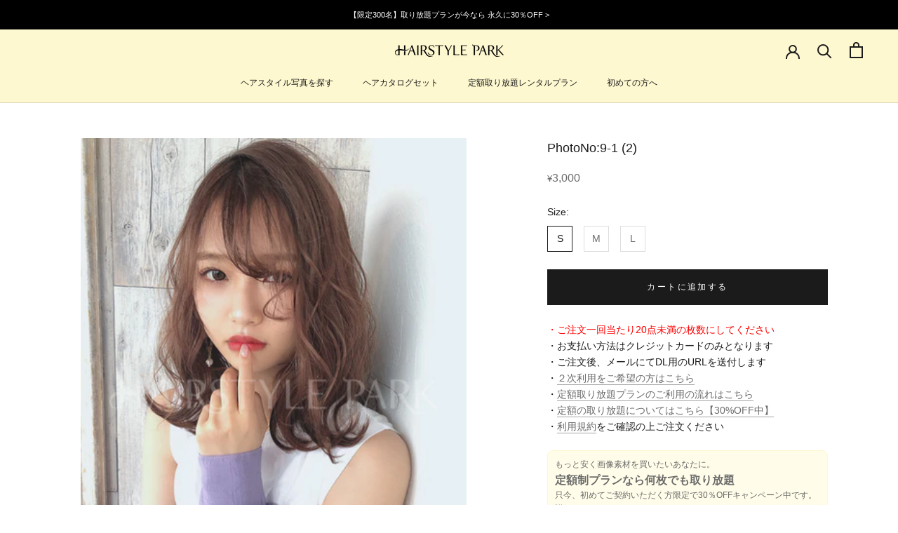

--- FILE ---
content_type: text/javascript
request_url: https://hairstyle-park.com/cdn/shop/t/6/assets/custom.js?v=183944157590872491501602333275
body_size: -572
content:
//# sourceMappingURL=/cdn/shop/t/6/assets/custom.js.map?v=183944157590872491501602333275


--- FILE ---
content_type: text/javascript; charset=utf-8
request_url: https://hairstyle-park.com/products/9-1-2.js
body_size: 363
content:
{"id":6010630013089,"title":"PhotoNo:9-1 (2)","handle":"9-1-2","description":"\u003cul\u003e\n \u003cli\u003e髪型：ミディアム\u003c\/li\u003e\n \u003cli\u003e性別：レディース\u003c\/li\u003e\n \u003cli\u003eイメージ：ナチュラル\u003c\/li\u003e\n \u003cli\u003eジャンル：カット,カラー,パーマ\u003c\/li\u003e\n \u003c\/ul\u003e","published_at":"2021-01-27T22:07:46+09:00","created_at":"2021-01-13T16:53:23+09:00","vendor":"HAIRSTYLE PARK","type":"HAIRSTYLE画像","tags":["カット","カラー","ナチュラル","パーマ","ミディアム","レディース"],"price":300000,"price_min":300000,"price_max":400000,"available":true,"price_varies":true,"compare_at_price":null,"compare_at_price_min":0,"compare_at_price_max":0,"compare_at_price_varies":false,"variants":[{"id":37505756856481,"title":"S","option1":"S","option2":null,"option3":null,"sku":null,"requires_shipping":false,"taxable":true,"featured_image":null,"available":true,"name":"PhotoNo:9-1 (2) - S","public_title":"S","options":["S"],"price":300000,"weight":0,"compare_at_price":null,"inventory_management":null,"barcode":null,"requires_selling_plan":false,"selling_plan_allocations":[]},{"id":37505756889249,"title":"M","option1":"M","option2":null,"option3":null,"sku":null,"requires_shipping":false,"taxable":true,"featured_image":null,"available":true,"name":"PhotoNo:9-1 (2) - M","public_title":"M","options":["M"],"price":350000,"weight":0,"compare_at_price":null,"inventory_management":null,"barcode":null,"requires_selling_plan":false,"selling_plan_allocations":[]},{"id":37505756922017,"title":"L","option1":"L","option2":null,"option3":null,"sku":null,"requires_shipping":false,"taxable":true,"featured_image":null,"available":true,"name":"PhotoNo:9-1 (2) - L","public_title":"L","options":["L"],"price":400000,"weight":0,"compare_at_price":null,"inventory_management":null,"barcode":null,"requires_selling_plan":false,"selling_plan_allocations":[]}],"images":["\/\/cdn.shopify.com\/s\/files\/1\/0478\/8984\/2337\/products\/9-1_2__550.jpg?v=1611057486"],"featured_image":"\/\/cdn.shopify.com\/s\/files\/1\/0478\/8984\/2337\/products\/9-1_2__550.jpg?v=1611057486","options":[{"name":"Size","position":1,"values":["S","M","L"]}],"url":"\/products\/9-1-2","media":[{"alt":null,"id":13218034319521,"position":1,"preview_image":{"aspect_ratio":0.75,"height":733,"width":550,"src":"https:\/\/cdn.shopify.com\/s\/files\/1\/0478\/8984\/2337\/products\/9-1_2__550.jpg?v=1611057486"},"aspect_ratio":0.75,"height":733,"media_type":"image","src":"https:\/\/cdn.shopify.com\/s\/files\/1\/0478\/8984\/2337\/products\/9-1_2__550.jpg?v=1611057486","width":550}],"requires_selling_plan":false,"selling_plan_groups":[]}